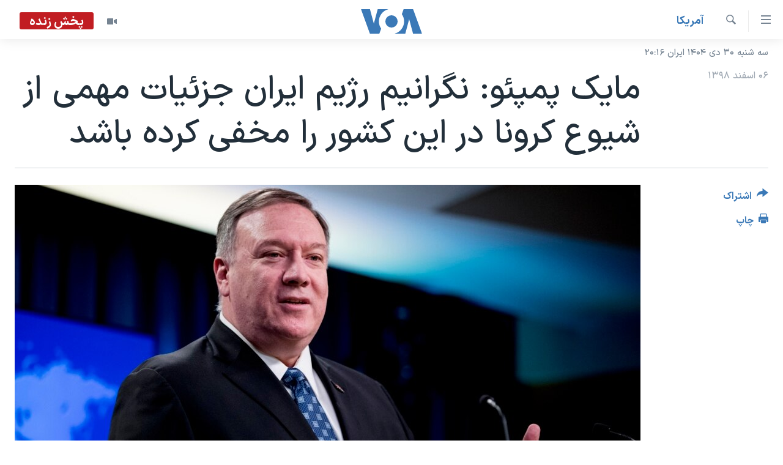

--- FILE ---
content_type: text/html; charset=utf-8
request_url: https://ir.voanews.com/a/us-iran-pompeo/5302930.html
body_size: 12471
content:

<!DOCTYPE html>
<html lang="fa" dir="rtl" class="no-js">
<head>
<link href="/Content/responsive/VOA/fa-IR/VOA-fa-IR.css?&amp;av=0.0.0.0&amp;cb=306" rel="stylesheet"/>
<script src="https://tags.voanews.com/voa-pangea/prod/utag.sync.js"></script> <script type='text/javascript' src='https://www.youtube.com/iframe_api' async></script>
<script type="text/javascript">
//a general 'js' detection, must be on top level in <head>, due to CSS performance
document.documentElement.className = "js";
var cacheBuster = "306";
var appBaseUrl = "/";
var imgEnhancerBreakpoints = [0, 144, 256, 408, 650, 1023, 1597];
var isLoggingEnabled = false;
var isPreviewPage = false;
var isLivePreviewPage = false;
if (!isPreviewPage) {
window.RFE = window.RFE || {};
window.RFE.cacheEnabledByParam = window.location.href.indexOf('nocache=1') === -1;
const url = new URL(window.location.href);
const params = new URLSearchParams(url.search);
// Remove the 'nocache' parameter
params.delete('nocache');
// Update the URL without the 'nocache' parameter
url.search = params.toString();
window.history.replaceState(null, '', url.toString());
} else {
window.addEventListener('load', function() {
const links = window.document.links;
for (let i = 0; i < links.length; i++) {
links[i].href = '#';
links[i].target = '_self';
}
})
}
var pwaEnabled = false;
var swCacheDisabled;
</script>
<meta charset="utf-8" />
<title>مایک پمپئو: نگرانیم رژیم ایران جزئیات مهمی از شیوع کرونا در این کشور را مخفی کرده باشد&#160;</title>
<meta name="description" content="وزیر خارجه ایالات متحده گفت که بسیار نگران آن است که رژیم ایران جزئیات مهمی از شیوع ویروس کرونا را مخفی کرده باشد و تاکید کرد که ایران باید اطلاعات دقیق را منتشر کرده و با سازمان بهداشت جهانی همکاری کند.
مایک پمپئو روز سه شنبه ۶ اسفند در یک کنفرانس خبری در محل وزارت خارجه آمریکا ضمن ابراز..." />
<meta name="keywords" content="گزيده‌ها, آمريکا, سرخط خبرها, ایران, کرونا, پمپئو" />
<meta name="viewport" content="width=device-width, initial-scale=1.0" />
<meta http-equiv="X-UA-Compatible" content="IE=edge" />
<meta name="robots" content="max-image-preview:large"><meta property="fb:pages" content="76683931440" />
<meta name="msvalidate.01" content="3286EE554B6F672A6F2E608C02343C0E" />
<link href="https://ir.voanews.com/a/us-iran-pompeo/5302930.html" rel="canonical" />
<meta name="apple-mobile-web-app-title" content="صدای آمریکا" />
<meta name="apple-mobile-web-app-status-bar-style" content="black" />
<meta name="apple-itunes-app" content="app-id=1334373695, app-argument=//5302930.rtl" />
<meta content="مایک پمپئو: نگرانیم رژیم ایران جزئیات مهمی از شیوع کرونا در این کشور را مخفی کرده باشد " property="og:title" />
<meta content="وزیر خارجه ایالات متحده گفت که بسیار نگران آن است که رژیم ایران جزئیات مهمی از شیوع ویروس کرونا را مخفی کرده باشد و تاکید کرد که ایران باید اطلاعات دقیق را منتشر کرده و با سازمان بهداشت جهانی همکاری کند.
مایک پمپئو روز سه شنبه ۶ اسفند در یک کنفرانس خبری در محل وزارت خارجه آمریکا ضمن ابراز..." property="og:description" />
<meta content="article" property="og:type" />
<meta content="https://ir.voanews.com/a/us-iran-pompeo/5302930.html" property="og:url" />
<meta content="صدای آمریکا" property="og:site_name" />
<meta content="https://www.facebook.com/voafarsi" property="article:publisher" />
<meta content="https://gdb.voanews.com/a2341e27-2c4d-49dd-9033-2d1983caa669_cx0_cy4_cw0_w1200_h630.jpg" property="og:image" />
<meta content="1200" property="og:image:width" />
<meta content="630" property="og:image:height" />
<meta content="110459702443185" property="fb:app_id" />
<meta content="summary_large_image" name="twitter:card" />
<meta content="@VOAfarsi" name="twitter:site" />
<meta content="https://gdb.voanews.com/a2341e27-2c4d-49dd-9033-2d1983caa669_cx0_cy4_cw0_w1200_h630.jpg" name="twitter:image" />
<meta content="مایک پمپئو: نگرانیم رژیم ایران جزئیات مهمی از شیوع کرونا در این کشور را مخفی کرده باشد " name="twitter:title" />
<meta content="وزیر خارجه ایالات متحده گفت که بسیار نگران آن است که رژیم ایران جزئیات مهمی از شیوع ویروس کرونا را مخفی کرده باشد و تاکید کرد که ایران باید اطلاعات دقیق را منتشر کرده و با سازمان بهداشت جهانی همکاری کند.
مایک پمپئو روز سه شنبه ۶ اسفند در یک کنفرانس خبری در محل وزارت خارجه آمریکا ضمن ابراز..." name="twitter:description" />
<link rel="amphtml" href="https://ir.voanews.com/amp/us-iran-pompeo/5302930.html" />
<script type="application/ld+json">{"articleSection":"آمريکا","isAccessibleForFree":true,"headline":"مایک پمپئو: نگرانیم رژیم ایران جزئیات مهمی از شیوع کرونا در این کشور را مخفی کرده باشد ","inLanguage":"fa-IR","keywords":"گزيده‌ها, آمريکا, سرخط خبرها, ایران, کرونا, پمپئو","author":{"@type":"Person","name":"صدای آمریکا"},"datePublished":"2020-02-25 19:50:34Z","dateModified":"2020-02-26 13:19:34Z","publisher":{"logo":{"width":512,"height":220,"@type":"ImageObject","url":"https://ir.voanews.com/Content/responsive/VOA/fa-IR/img/logo.png"},"@type":"NewsMediaOrganization","url":"https://ir.voanews.com","sameAs":["https://www.facebook.com/voafarsi","https://telegram.me/farsivoa","https://twitter.com/VOAfarsi","https://www.youtube.com/voafarsi","https://instagram.com/voafarsi/","\r\n\r\nhttps://www.threads.net/@voafarsi"],"name":"صدای آمریکا","alternateName":"صدای آمریکا"},"@context":"https://schema.org","@type":"NewsArticle","mainEntityOfPage":"https://ir.voanews.com/a/us-iran-pompeo/5302930.html","url":"https://ir.voanews.com/a/us-iran-pompeo/5302930.html","description":"وزیر خارجه ایالات متحده گفت که بسیار نگران آن است که رژیم ایران جزئیات مهمی از شیوع ویروس کرونا را مخفی کرده باشد و تاکید کرد که ایران باید اطلاعات دقیق را منتشر کرده و با سازمان بهداشت جهانی همکاری کند.\r\n مایک پمپئو روز سه شنبه ۶ اسفند در یک کنفرانس خبری در محل وزارت خارجه آمریکا ضمن ابراز...","image":{"width":1080,"height":608,"@type":"ImageObject","url":"https://gdb.voanews.com/a2341e27-2c4d-49dd-9033-2d1983caa669_cx0_cy4_cw0_w1080_h608.jpg"},"name":"مایک پمپئو: نگرانیم رژیم ایران جزئیات مهمی از شیوع کرونا در این کشور را مخفی کرده باشد "}</script>
<script src="/Scripts/responsive/infographics.b?v=dVbZ-Cza7s4UoO3BqYSZdbxQZVF4BOLP5EfYDs4kqEo1&amp;av=0.0.0.0&amp;cb=306"></script>
<script src="/Scripts/responsive/loader.b?v=Q26XNwrL6vJYKjqFQRDnx01Lk2pi1mRsuLEaVKMsvpA1&amp;av=0.0.0.0&amp;cb=306"></script>
<link rel="icon" type="image/svg+xml" href="/Content/responsive/VOA/img/webApp/favicon.svg" />
<link rel="alternate icon" href="/Content/responsive/VOA/img/webApp/favicon.ico" />
<link rel="apple-touch-icon" sizes="152x152" href="/Content/responsive/VOA/img/webApp/ico-152x152.png" />
<link rel="apple-touch-icon" sizes="144x144" href="/Content/responsive/VOA/img/webApp/ico-144x144.png" />
<link rel="apple-touch-icon" sizes="114x114" href="/Content/responsive/VOA/img/webApp/ico-114x114.png" />
<link rel="apple-touch-icon" sizes="72x72" href="/Content/responsive/VOA/img/webApp/ico-72x72.png" />
<link rel="apple-touch-icon-precomposed" href="/Content/responsive/VOA/img/webApp/ico-57x57.png" />
<link rel="icon" sizes="192x192" href="/Content/responsive/VOA/img/webApp/ico-192x192.png" />
<link rel="icon" sizes="128x128" href="/Content/responsive/VOA/img/webApp/ico-128x128.png" />
<meta name="msapplication-TileColor" content="#ffffff" />
<meta name="msapplication-TileImage" content="/Content/responsive/VOA/img/webApp/ico-144x144.png" />
<link rel="alternate" type="application/rss+xml" title="VOA - Top Stories [RSS]" href="/api/" />
<link rel="sitemap" type="application/rss+xml" href="/sitemap.xml" />
</head>
<body class=" nav-no-loaded cc_theme pg-article print-lay-article js-category-to-nav nojs-images date-time-enabled">
<script type="text/javascript" >
var analyticsData = {url:"https://ir.voanews.com/a/us-iran-pompeo/5302930.html",property_id:"476",article_uid:"5302930",page_title:"مایک پمپئو: نگرانیم رژیم ایران جزئیات مهمی از شیوع کرونا در این کشور را مخفی کرده باشد ",page_type:"article",content_type:"article",subcontent_type:"article",last_modified:"2020-02-26 13:19:34Z",pub_datetime:"2020-02-25 19:50:34Z",pub_year:"2020",pub_month:"02",pub_day:"25",pub_hour:"19",pub_weekday:"Tuesday",section:"آمريکا",english_section:"s_persian_news_america",byline:"",categories:"s_persian_news,s_persian_news_america,s_latest_news",tags:"ایران;کرونا;پمپئو",domain:"ir.voanews.com",language:"Persian",language_service:"VOA Persian",platform:"web",copied:"no",copied_article:"",copied_title:"",runs_js:"Yes",cms_release:"8.44.0.0.306",enviro_type:"prod",slug:"us-iran-pompeo",entity:"VOA",short_language_service:"PER",platform_short:"W",page_name:"مایک پمپئو: نگرانیم رژیم ایران جزئیات مهمی از شیوع کرونا در این کشور را مخفی کرده باشد "};
</script>
<noscript><iframe src="https://www.googletagmanager.com/ns.html?id=GTM-N8MP7P" height="0" width="0" style="display:none;visibility:hidden"></iframe></noscript><script type="text/javascript" data-cookiecategory="analytics">
var gtmEventObject = Object.assign({}, analyticsData, {event: 'page_meta_ready'});window.dataLayer = window.dataLayer || [];window.dataLayer.push(gtmEventObject);
if (top.location === self.location) { //if not inside of an IFrame
var renderGtm = "true";
if (renderGtm === "true") {
(function(w,d,s,l,i){w[l]=w[l]||[];w[l].push({'gtm.start':new Date().getTime(),event:'gtm.js'});var f=d.getElementsByTagName(s)[0],j=d.createElement(s),dl=l!='dataLayer'?'&l='+l:'';j.async=true;j.src='//www.googletagmanager.com/gtm.js?id='+i+dl;f.parentNode.insertBefore(j,f);})(window,document,'script','dataLayer','GTM-N8MP7P');
}
}
</script>
<!--Analytics tag js version start-->
<script type="text/javascript" data-cookiecategory="analytics">
var utag_data = Object.assign({}, analyticsData, {});
if(typeof(TealiumTagFrom)==='function' && typeof(TealiumTagSearchKeyword)==='function') {
var utag_from=TealiumTagFrom();var utag_searchKeyword=TealiumTagSearchKeyword();
if(utag_searchKeyword!=null && utag_searchKeyword!=='' && utag_data["search_keyword"]==null) utag_data["search_keyword"]=utag_searchKeyword;if(utag_from!=null && utag_from!=='') utag_data["from"]=TealiumTagFrom();}
if(window.top!== window.self&&utag_data.page_type==="snippet"){utag_data.page_type = 'iframe';}
try{if(window.top!==window.self&&window.self.location.hostname===window.top.location.hostname){utag_data.platform = 'self-embed';utag_data.platform_short = 'se';}}catch(e){if(window.top!==window.self&&window.self.location.search.includes("platformType=self-embed")){utag_data.platform = 'cross-promo';utag_data.platform_short = 'cp';}}
(function(a,b,c,d){ a="https://tags.voanews.com/voa-pangea/prod/utag.js"; b=document;c="script";d=b.createElement(c);d.src=a;d.type="text/java"+c;d.async=true; a=b.getElementsByTagName(c)[0];a.parentNode.insertBefore(d,a); })();
</script>
<!--Analytics tag js version end-->
<!-- Analytics tag management NoScript -->
<noscript>
<img style="position: absolute; border: none;" src="https://ssc.voanews.com/b/ss/bbgprod,bbgentityvoa/1/G.4--NS/936516206?pageName=voa%3aper%3aw%3aarticle%3a%d9%85%d8%a7%db%8c%da%a9%20%d9%be%d9%85%d9%be%d8%a6%d9%88%3a%20%d9%86%da%af%d8%b1%d8%a7%d9%86%db%8c%d9%85%20%d8%b1%da%98%db%8c%d9%85%20%d8%a7%db%8c%d8%b1%d8%a7%d9%86%20%d8%ac%d8%b2%d8%a6%db%8c%d8%a7%d8%aa%20%d9%85%d9%87%d9%85%db%8c%20%d8%a7%d8%b2%20%d8%b4%db%8c%d9%88%d8%b9%20%da%a9%d8%b1%d9%88%d9%86%d8%a7%20%d8%af%d8%b1%20%d8%a7%db%8c%d9%86%20%da%a9%d8%b4%d9%88%d8%b1%20%d8%b1%d8%a7%20%d9%85%d8%ae%d9%81%db%8c%20%da%a9%d8%b1%d8%af%d9%87%20%d8%a8%d8%a7%d8%b4%d8%af%c2%a0&amp;c6=%d9%85%d8%a7%db%8c%da%a9%20%d9%be%d9%85%d9%be%d8%a6%d9%88%3a%20%d9%86%da%af%d8%b1%d8%a7%d9%86%db%8c%d9%85%20%d8%b1%da%98%db%8c%d9%85%20%d8%a7%db%8c%d8%b1%d8%a7%d9%86%20%d8%ac%d8%b2%d8%a6%db%8c%d8%a7%d8%aa%20%d9%85%d9%87%d9%85%db%8c%20%d8%a7%d8%b2%20%d8%b4%db%8c%d9%88%d8%b9%20%da%a9%d8%b1%d9%88%d9%86%d8%a7%20%d8%af%d8%b1%20%d8%a7%db%8c%d9%86%20%da%a9%d8%b4%d9%88%d8%b1%20%d8%b1%d8%a7%20%d9%85%d8%ae%d9%81%db%8c%20%da%a9%d8%b1%d8%af%d9%87%20%d8%a8%d8%a7%d8%b4%d8%af%c2%a0&amp;v36=8.44.0.0.306&amp;v6=D=c6&amp;g=https%3a%2f%2fir.voanews.com%2fa%2fus-iran-pompeo%2f5302930.html&amp;c1=D=g&amp;v1=D=g&amp;events=event1,event52&amp;c16=voa%20persian&amp;v16=D=c16&amp;c5=s_persian_news_america&amp;v5=D=c5&amp;ch=%d8%a2%d9%85%d8%b1%d9%8a%da%a9%d8%a7&amp;c15=persian&amp;v15=D=c15&amp;c4=article&amp;v4=D=c4&amp;c14=5302930&amp;v14=D=c14&amp;v20=no&amp;c17=web&amp;v17=D=c17&amp;mcorgid=518abc7455e462b97f000101%40adobeorg&amp;server=ir.voanews.com&amp;pageType=D=c4&amp;ns=bbg&amp;v29=D=server&amp;v25=voa&amp;v30=476&amp;v105=D=User-Agent " alt="analytics" width="1" height="1" /></noscript>
<!-- End of Analytics tag management NoScript -->
<!--*** Accessibility links - For ScreenReaders only ***-->
<section>
<div class="sr-only">
<h2>لینکهای قابل دسترسی</h2>
<ul>
<li><a href="#content" data-disable-smooth-scroll="1">جهش به محتوای اصلی</a></li>
<li><a href="#navigation" data-disable-smooth-scroll="1">جهش به صفحه اصلی </a></li>
<li><a href="#txtHeaderSearch" data-disable-smooth-scroll="1">جهش به جستجو</a></li>
</ul>
</div>
</section>
<div dir="rtl">
<div id="page">
<aside>
<div class="c-lightbox overlay-modal">
<div class="c-lightbox__intro">
<h2 class="c-lightbox__intro-title"></h2>
<button class="btn btn--rounded c-lightbox__btn c-lightbox__intro-next" title="بعدی">
<span class="ico ico--rounded ico-chevron-forward"></span>
<span class="sr-only">بعدی</span>
</button>
</div>
<div class="c-lightbox__nav">
<button class="btn btn--rounded c-lightbox__btn c-lightbox__btn--close" title="ببندید">
<span class="ico ico--rounded ico-close"></span>
<span class="sr-only">ببندید</span>
</button>
<button class="btn btn--rounded c-lightbox__btn c-lightbox__btn--prev" title="قبلی">
<span class="ico ico--rounded ico-chevron-backward"></span>
<span class="sr-only">قبلی</span>
</button>
<button class="btn btn--rounded c-lightbox__btn c-lightbox__btn--next" title="بعدی">
<span class="ico ico--rounded ico-chevron-forward"></span>
<span class="sr-only">بعدی</span>
</button>
</div>
<div class="c-lightbox__content-wrap">
<figure class="c-lightbox__content">
<span class="c-spinner c-spinner--lightbox">
<img src="/Content/responsive/img/player-spinner.png"
alt="لطفأ صبر کنيد"
title="لطفأ صبر کنيد" />
</span>
<div class="c-lightbox__img">
<div class="thumb">
<img src="" alt="" />
</div>
</div>
<figcaption>
<div class="c-lightbox__info c-lightbox__info--foot">
<span class="c-lightbox__counter"></span>
<span class="caption c-lightbox__caption"></span>
</div>
</figcaption>
</figure>
</div>
<div class="hidden">
<div class="content-advisory__box content-advisory__box--lightbox">
<span class="content-advisory__box-text">هشدار: این تصویر ممکن است برای شما دلخراش باشد.</span>
<button class="btn btn--transparent content-advisory__box-btn m-t-md" value="text" type="button">
<span class="btn__text">
برای دیدن، اینجا را کلیک کنید
</span>
</button>
</div>
</div>
</div>
<div class="print-dialogue">
<div class="container">
<h3 class="print-dialogue__title section-head">گزینه‌های چاپ</h3>
<div class="print-dialogue__opts">
<ul class="print-dialogue__opt-group">
<li class="form__group form__group--checkbox">
<input class="form__check " id="checkboxImages" name="checkboxImages" type="checkbox" checked="checked" />
<label for="checkboxImages" class="form__label m-t-md">عکس</label>
</li>
<li class="form__group form__group--checkbox">
<input class="form__check " id="checkboxMultimedia" name="checkboxMultimedia" type="checkbox" checked="checked" />
<label for="checkboxMultimedia" class="form__label m-t-md">چند رسانه‌ای</label>
</li>
</ul>
<ul class="print-dialogue__opt-group">
<li class="form__group form__group--checkbox">
<input class="form__check " id="checkboxEmbedded" name="checkboxEmbedded" type="checkbox" checked="checked" />
<label for="checkboxEmbedded" class="form__label m-t-md">محتوای پیوست</label>
</li>
<li class="form__group form__group--checkbox">
<input class="form__check " id="checkboxComments" name="checkboxComments" type="checkbox" />
<label for="checkboxComments" class="form__label m-t-md">نظرات</label>
</li>
</ul>
</div>
<div class="print-dialogue__buttons">
<button class="btn btn--secondary close-button" type="button" title="لغو ">
<span class="btn__text ">لغو </span>
</button>
<button class="btn btn-cust-print m-l-sm" type="button" title="چاپ">
<span class="btn__text ">چاپ</span>
</button>
</div>
</div>
</div>
<div class="ctc-message pos-fix">
<div class="ctc-message__inner">لینک در حافظه ذخیره شد</div>
</div>
</aside>
<div class="hdr-20 hdr-20--big">
<div class="hdr-20__inner">
<div class="hdr-20__max pos-rel">
<div class="hdr-20__side hdr-20__side--primary d-flex">
<label data-for="main-menu-ctrl" data-switcher-trigger="true" data-switch-target="main-menu-ctrl" class="burger hdr-trigger pos-rel trans-trigger" data-trans-evt="click" data-trans-id="menu">
<span class="ico ico-close hdr-trigger__ico hdr-trigger__ico--close burger__ico burger__ico--close"></span>
<span class="ico ico-menu hdr-trigger__ico hdr-trigger__ico--open burger__ico burger__ico--open"></span>
</label>
<div class="menu-pnl pos-fix trans-target" data-switch-target="main-menu-ctrl" data-trans-id="menu">
<div class="menu-pnl__inner">
<nav class="main-nav menu-pnl__item menu-pnl__item--first">
<ul class="main-nav__list accordeon" data-analytics-tales="false" data-promo-name="link" data-location-name="nav,secnav">
<li class="main-nav__item">
<a class="main-nav__item-name main-nav__item-name--link" href="/" title="خانه" >خانه</a>
</li>
<li class="main-nav__item accordeon__item" data-switch-target="menu-item-790">
<label class="main-nav__item-name main-nav__item-name--label accordeon__control-label" data-switcher-trigger="true" data-for="menu-item-790">
موضوع ها
<span class="ico ico-chevron-down main-nav__chev"></span>
</label>
<div class="main-nav__sub-list">
<a class="main-nav__item-name main-nav__item-name--link main-nav__item-name--sub" href="/iran" title="ایران" data-item-name="iran" >ایران</a>
<a class="main-nav__item-name main-nav__item-name--link main-nav__item-name--sub" href="/america" title="آمریکا" data-item-name="us" >آمریکا</a>
<a class="main-nav__item-name main-nav__item-name--link main-nav__item-name--sub" href="/world" title="جهان" data-item-name="world" >جهان</a>
<a class="main-nav__item-name main-nav__item-name--link main-nav__item-name--sub" href="/z/1031" title="گزیده‌ها" data-item-name="s_persian_news" >گزیده‌ها</a>
<a class="main-nav__item-name main-nav__item-name--link main-nav__item-name--sub" href="/z/3826" title="ویژه برنامه‌ها" data-item-name="p_special-programs" >ویژه برنامه‌ها</a>
<a class="main-nav__item-name main-nav__item-name--link main-nav__item-name--sub" href="/z/6646" title="ویدیوها" data-item-name="s_videos" >ویدیوها</a>
<a class="main-nav__item-name main-nav__item-name--link main-nav__item-name--sub" href="/z/4264" title="حقوق شهروندی" data-item-name="s_civil-rights" >حقوق شهروندی</a>
<a class="main-nav__item-name main-nav__item-name--link main-nav__item-name--sub" href="/z/1037" title="علم و فناوری" data-item-name="s_persian_news_science-technology" >علم و فناوری</a>
<a class="main-nav__item-name main-nav__item-name--link main-nav__item-name--sub" href="/z/1113" title="گالری عکس" data-item-name="persian_news_photo-galleries" >گالری عکس</a>
<a class="main-nav__item-name main-nav__item-name--link main-nav__item-name--sub" href="/p/6980.html" title="آرشیو پخش زنده" >آرشیو پخش زنده</a>
</div>
</li>
<li class="main-nav__item">
<a class="main-nav__item-name main-nav__item-name--link" href="/programs/tv" title="برنامه های تلویزیونی" >برنامه های تلویزیونی</a>
</li>
<li class="main-nav__item">
<a class="main-nav__item-name main-nav__item-name--link" href="/schedule/tv.html#live-now" title="جدول برنامه ها" >جدول برنامه ها</a>
</li>
<li class="main-nav__item accordeon__item" data-switch-target="menu-item-1810">
<label class="main-nav__item-name main-nav__item-name--label accordeon__control-label" data-switcher-trigger="true" data-for="menu-item-1810">
صفحه‌های ویژه
<span class="ico ico-chevron-down main-nav__chev"></span>
</label>
<div class="main-nav__sub-list">
<a class="main-nav__item-name main-nav__item-name--link main-nav__item-name--sub" href="/p/7055.html" title="صفحه‌های ویژه" >صفحه‌های ویژه</a>
<a class="main-nav__item-name main-nav__item-name--link main-nav__item-name--sub" href="/p/9836.html" title="۲۵۰سالگی آمریکا" data-item-name="America250 project" >۲۵۰سالگی آمریکا</a>
<a class="main-nav__item-name main-nav__item-name--link main-nav__item-name--sub" href="/p/9133.html" title="مستندها" target="_blank" rel="noopener">مستندها</a>
<a class="main-nav__item-name main-nav__item-name--link main-nav__item-name--sub" href="/p/9582.html" title="بایگانی برنامه‌های تلویزیونی" target="_blank" rel="noopener">بایگانی برنامه‌های تلویزیونی</a>
<a class="main-nav__item-name main-nav__item-name--link main-nav__item-name--sub" href="/z/7939" title="انتخابات ریاست جمهوری آمریکا ۲۰۲۴" target="_blank" rel="noopener">انتخابات ریاست جمهوری آمریکا ۲۰۲۴</a>
<a class="main-nav__item-name main-nav__item-name--link main-nav__item-name--sub" href="/p/9307.html" title="حمله جمهوری اسلامی به اسرائیل" data-item-name="M.E. in crisis" >حمله جمهوری اسلامی به اسرائیل</a>
<a class="main-nav__item-name main-nav__item-name--link main-nav__item-name--sub" href="/p/9035.html" title="رمز مهسا" target="_blank" rel="noopener">رمز مهسا</a>
<a class="main-nav__item-name main-nav__item-name--link main-nav__item-name--sub" href="/p/8996.html" title="ورزش زنان در ایران" target="_blank" rel="noopener">ورزش زنان در ایران</a>
<a class="main-nav__item-name main-nav__item-name--link main-nav__item-name--sub" href="/p/8448.html" title="اعتراضات زن، زندگی، آزادی" target="_blank" rel="noopener">اعتراضات زن، زندگی، آزادی</a>
<a class="main-nav__item-name main-nav__item-name--link main-nav__item-name--sub" href="/p/7777.html" title="مجموعه مستندهای دادخواهی" target="_blank" rel="noopener">مجموعه مستندهای دادخواهی</a>
<a class="main-nav__item-name main-nav__item-name--link main-nav__item-name--sub" href="/p/9294.html" title="برنامه‌های نوروز ۱۴۰۳" target="_blank" rel="noopener">برنامه‌های نوروز ۱۴۰۳</a>
<a class="main-nav__item-name main-nav__item-name--link main-nav__item-name--sub" href="/p/7842.html" title="تریبونال مردمی آبان ۹۸" target="_blank" rel="noopener">تریبونال مردمی آبان ۹۸</a>
<a class="main-nav__item-name main-nav__item-name--link main-nav__item-name--sub" href="/p/8330.html" title="دادگاه حمید نوری" target="_blank" rel="noopener">دادگاه حمید نوری</a>
<a class="main-nav__item-name main-nav__item-name--link main-nav__item-name--sub" href="/p/7197.html" title="چهل سال گروگان‌گیری" target="_blank" rel="noopener">چهل سال گروگان‌گیری</a>
<a class="main-nav__item-name main-nav__item-name--link main-nav__item-name--sub" href="/p/6715.html" title="قانون شفافیت دارائی کادر رهبری ایران" target="_blank" rel="noopener">قانون شفافیت دارائی کادر رهبری ایران</a>
<a class="main-nav__item-name main-nav__item-name--link main-nav__item-name--sub" href="/p/7207.html" title="اعتراضات مردمی آبان ۹۸" target="_blank" rel="noopener">اعتراضات مردمی آبان ۹۸</a>
<a class="main-nav__item-name main-nav__item-name--link main-nav__item-name--sub" href="/p/9085.html" title="اسرائیل در جنگ" target="_blank" rel="noopener">اسرائیل در جنگ</a>
<a class="main-nav__item-name main-nav__item-name--link main-nav__item-name--sub" href="/p/9084.html" title="نرگس محمدی برنده جایزه نوبل صلح" target="_blank" rel="noopener">نرگس محمدی برنده جایزه نوبل صلح</a>
<a class="main-nav__item-name main-nav__item-name--link main-nav__item-name--sub" href="/z/1160" title="همایش محافظه‌کاران آمریکا &#171;سی‌پک&#187;" target="_blank" rel="noopener">همایش محافظه‌کاران آمریکا &#171;سی‌پک&#187;</a>
</div>
</li>
</ul>
</nav>
<div class="menu-pnl__item">
<a href="https://learningenglish.voanews.com/" class="menu-pnl__item-link" alt="یادگیری زبان انگلیسی">یادگیری زبان انگلیسی</a>
</div>
<div class="menu-pnl__item menu-pnl__item--social">
<h5 class="menu-pnl__sub-head">دنبال کنید</h5>
<a href="https://www.facebook.com/voafarsi" title="در فیسبوک ما را دنبال کنید" data-analytics-text="follow_on_facebook" class="btn btn--rounded btn--social-inverted menu-pnl__btn js-social-btn btn-facebook" target="_blank" rel="noopener">
<span class="ico ico-facebook-alt ico--rounded"></span>
</a>
<a href="https://telegram.me/farsivoa" title="در تلگرام ما را دنبال کنید" data-analytics-text="follow_on_telegram" class="btn btn--rounded btn--social-inverted menu-pnl__btn js-social-btn btn-telegram" target="_blank" rel="noopener">
<span class="ico ico-telegram ico--rounded"></span>
</a>
<a href="
https://www.threads.net/@voafarsi" title="در تردز ما را دنبال کنید" data-analytics-text="follow_on_threads" class="btn btn--rounded btn--social-inverted menu-pnl__btn js-social-btn btn-threads" target="_blank" rel="noopener">
<span class="ico ico-threads ico--rounded"></span>
</a>
<a href="https://twitter.com/VOAfarsi" title="در ایکس ما را دنبال کنید" data-analytics-text="follow_on_twitter" class="btn btn--rounded btn--social-inverted menu-pnl__btn js-social-btn btn-twitter" target="_blank" rel="noopener">
<span class="ico ico-twitter ico--rounded"></span>
</a>
<a href="https://www.youtube.com/voafarsi" title="در یوتیوب ما را دنبال کنید" data-analytics-text="follow_on_youtube" class="btn btn--rounded btn--social-inverted menu-pnl__btn js-social-btn btn-youtube" target="_blank" rel="noopener">
<span class="ico ico-youtube ico--rounded"></span>
</a>
<a href="https://instagram.com/voafarsi/" title="در اینستاگرام ما را دنبال کنید" data-analytics-text="follow_on_instagram" class="btn btn--rounded btn--social-inverted menu-pnl__btn js-social-btn btn-instagram" target="_blank" rel="noopener">
<span class="ico ico-instagram ico--rounded"></span>
</a>
</div>
<div class="menu-pnl__item">
<a href="/navigation/allsites" class="menu-pnl__item-link">
<span class="ico ico-languages "></span>
زبانهای مختلف
</a>
</div>
</div>
</div>
<label data-for="top-search-ctrl" data-switcher-trigger="true" data-switch-target="top-search-ctrl" class="top-srch-trigger hdr-trigger">
<span class="ico ico-close hdr-trigger__ico hdr-trigger__ico--close top-srch-trigger__ico top-srch-trigger__ico--close"></span>
<span class="ico ico-search hdr-trigger__ico hdr-trigger__ico--open top-srch-trigger__ico top-srch-trigger__ico--open"></span>
</label>
<div class="srch-top srch-top--in-header" data-switch-target="top-search-ctrl">
<div class="container">
<form action="/s" class="srch-top__form srch-top__form--in-header" id="form-topSearchHeader" method="get" role="search"><label for="txtHeaderSearch" class="sr-only">جستجو</label>
<input type="text" id="txtHeaderSearch" name="k" placeholder="متن جستجو ...." accesskey="s" value="" class="srch-top__input analyticstag-event" onkeydown="if (event.keyCode === 13) { FireAnalyticsTagEventOnSearch('search', $dom.get('#txtHeaderSearch')[0].value) }" />
<button title="جستجو" type="submit" class="btn btn--top-srch analyticstag-event" onclick="FireAnalyticsTagEventOnSearch('search', $dom.get('#txtHeaderSearch')[0].value) ">
<span class="ico ico-search"></span>
</button></form>
</div>
</div>
<a href="/" class="main-logo-link">
<img src="/Content/responsive/VOA/fa-IR/img/logo-compact.svg" class="main-logo main-logo--comp" alt="site logo">
<img src="/Content/responsive/VOA/fa-IR/img/logo.svg" class="main-logo main-logo--big" alt="site logo">
</a>
</div>
<div class="hdr-20__side hdr-20__side--secondary d-flex">
<a href="/z/6646" title="ویدیو" class="hdr-20__secondary-item" data-item-name="video">
<span class="ico ico-video hdr-20__secondary-icon"></span>
</a>
<a href="/s" title="جستجو" class="hdr-20__secondary-item hdr-20__secondary-item--search" data-item-name="search">
<span class="ico ico-search hdr-20__secondary-icon hdr-20__secondary-icon--search"></span>
</a>
<div class="hdr-20__secondary-item live-b-drop">
<div class="live-b-drop__off">
<a href="/live/video/86" class="live-b-drop__link" title="پخش زنده" data-item-name="live">
<span class="badge badge--live-btn badge--live">
پخش زنده
</span>
</a>
</div>
<div class="live-b-drop__on hidden">
<label data-for="live-ctrl" data-switcher-trigger="true" data-switch-target="live-ctrl" class="live-b-drop__label pos-rel">
<span class="badge badge--live badge--live-btn">
پخش زنده
</span>
<span class="ico ico-close live-b-drop__label-ico live-b-drop__label-ico--close"></span>
</label>
<div class="live-b-drop__panel" id="targetLivePanelDiv" data-switch-target="live-ctrl"></div>
</div>
</div>
<div class="srch-bottom">
<form action="/s" class="srch-bottom__form d-flex" id="form-bottomSearch" method="get" role="search"><label for="txtSearch" class="sr-only">جستجو</label>
<input type="search" id="txtSearch" name="k" placeholder="متن جستجو ...." accesskey="s" value="" class="srch-bottom__input analyticstag-event" onkeydown="if (event.keyCode === 13) { FireAnalyticsTagEventOnSearch('search', $dom.get('#txtSearch')[0].value) }" />
<button title="جستجو" type="submit" class="btn btn--bottom-srch analyticstag-event" onclick="FireAnalyticsTagEventOnSearch('search', $dom.get('#txtSearch')[0].value) ">
<span class="ico ico-search"></span>
</button></form>
</div>
</div>
<img src="/Content/responsive/VOA/fa-IR/img/logo-print.gif" class="logo-print" alt="site logo">
<img src="/Content/responsive/VOA/fa-IR/img/logo-print_color.png" class="logo-print logo-print--color" alt="site logo">
</div>
</div>
</div>
<script>
if (document.body.className.indexOf('pg-home') > -1) {
var nav2In = document.querySelector('.hdr-20__inner');
var nav2Sec = document.querySelector('.hdr-20__side--secondary');
var secStyle = window.getComputedStyle(nav2Sec);
if (nav2In && window.pageYOffset < 150 && secStyle['position'] !== 'fixed') {
nav2In.classList.add('hdr-20__inner--big')
}
}
</script>
<div class="c-hlights c-hlights--breaking c-hlights--no-item" data-hlight-display="mobile,desktop">
<div class="c-hlights__wrap container p-0">
<div class="c-hlights__nav">
<a role="button" href="#" title="قبلی">
<span class="ico ico-chevron-backward m-0"></span>
<span class="sr-only">قبلی</span>
</a>
<a role="button" href="#" title="بعدی">
<span class="ico ico-chevron-forward m-0"></span>
<span class="sr-only">بعدی</span>
</a>
</div>
<span class="c-hlights__label">
<span class="">خبر فوری</span>
<span class="switcher-trigger">
<label data-for="more-less-1" data-switcher-trigger="true" class="switcher-trigger__label switcher-trigger__label--more p-b-0" title="بیشتر بخوانید">
<span class="ico ico-chevron-down"></span>
</label>
<label data-for="more-less-1" data-switcher-trigger="true" class="switcher-trigger__label switcher-trigger__label--less p-b-0" title="کمتر">
<span class="ico ico-chevron-up"></span>
</label>
</span>
</span>
<ul class="c-hlights__items switcher-target" data-switch-target="more-less-1">
</ul>
</div>
</div> <div class="date-time-area ">
<div class="container">
<span class="date-time">
سه شنبه ۳۰ دی ۱۴۰۴ ایران ۲۰:۱۶
</span>
</div>
</div>
<div id="content">
<main class="container">
<div class="hdr-container">
<div class="row">
<div class="col-category col-xs-12 col-md-2 pull-left"> <div class="category js-category">
<a class="" href="/america-news">آمريکا</a> </div>
</div><div class="col-title col-xs-12 col-md-10 pull-right"> <h1 class="title pg-title">
مایک پمپئو: نگرانیم رژیم ایران جزئیات مهمی از شیوع کرونا در این کشور را مخفی کرده باشد&#160;
</h1>
</div><div class="col-publishing-details col-xs-12 col-sm-12 col-md-2 pull-left"> <div class="publishing-details ">
<div class="published">
<span class="date" >
<time pubdate="pubdate" datetime="2020-02-25T23:20:34+03:30">
۰۶ اسفند ۱۳۹۸
</time>
</span>
</div>
</div>
</div><div class="col-lg-12 separator"> <div class="separator">
<hr class="title-line" />
</div>
</div><div class="col-multimedia col-xs-12 col-md-10 pull-right"> <div class="cover-media">
<figure class="media-image js-media-expand">
<div class="img-wrap">
<div class="thumb thumb16_9">
<img src="https://gdb.voanews.com/a2341e27-2c4d-49dd-9033-2d1983caa669_cx0_cy4_cw0_w250_r1_s.jpg" alt="" />
</div>
</div>
</figure>
</div>
</div><div class="col-xs-12 col-md-2 pull-left article-share pos-rel"> <div class="share--box">
<div class="sticky-share-container" style="display:none">
<div class="container">
<a href="https://ir.voanews.com" id="logo-sticky-share">&nbsp;</a>
<div class="pg-title pg-title--sticky-share">
مایک پمپئو: نگرانیم رژیم ایران جزئیات مهمی از شیوع کرونا در این کشور را مخفی کرده باشد&#160;
</div>
<div class="sticked-nav-actions">
<!--This part is for sticky navigation display-->
<p class="buttons link-content-sharing p-0 ">
<button class="btn btn--link btn-content-sharing p-t-0 " id="btnContentSharing" value="text" role="Button" type="" title="گزینه های بیشتر اشتراک گذاری">
<span class="ico ico-share ico--l"></span>
<span class="btn__text ">
اشتراک
</span>
</button>
</p>
<aside class="content-sharing js-content-sharing js-content-sharing--apply-sticky content-sharing--sticky"
role="complementary"
data-share-url="https://ir.voanews.com/a/us-iran-pompeo/5302930.html" data-share-title="مایک پمپئو: نگرانیم رژیم ایران جزئیات مهمی از شیوع کرونا در این کشور را مخفی کرده باشد&#160;" data-share-text="">
<div class="content-sharing__popover">
<h6 class="content-sharing__title">اشتراک </h6>
<button href="#close" id="btnCloseSharing" class="btn btn--text-like content-sharing__close-btn">
<span class="ico ico-close ico--l"></span>
</button>
<ul class="content-sharing__list">
<li class="content-sharing__item">
<div class="ctc ">
<input type="text" class="ctc__input" readonly="readonly">
<a href="" js-href="https://ir.voanews.com/a/us-iran-pompeo/5302930.html" class="content-sharing__link ctc__button">
<span class="ico ico-copy-link ico--rounded ico--s"></span>
<span class="content-sharing__link-text">دریافت لینک</span>
</a>
</div>
</li>
<li class="content-sharing__item">
<a href="https://facebook.com/sharer.php?u=https%3a%2f%2fir.voanews.com%2fa%2fus-iran-pompeo%2f5302930.html"
data-analytics-text="share_on_facebook"
title="Facebook" target="_blank"
class="content-sharing__link js-social-btn">
<span class="ico ico-facebook ico--rounded ico--s"></span>
<span class="content-sharing__link-text">Facebook</span>
</a>
</li>
<li class="content-sharing__item">
<a href="https://telegram.me/share/url?url=https%3a%2f%2fir.voanews.com%2fa%2fus-iran-pompeo%2f5302930.html"
data-analytics-text="share_on_telegram"
title="Telegram" target="_blank"
class="content-sharing__link js-social-btn">
<span class="ico ico-telegram ico--rounded ico--s"></span>
<span class="content-sharing__link-text">Telegram</span>
</a>
</li>
<li class="content-sharing__item">
<a href="https://twitter.com/share?url=https%3a%2f%2fir.voanews.com%2fa%2fus-iran-pompeo%2f5302930.html&amp;text=%d9%85%d8%a7%db%8c%da%a9+%d9%be%d9%85%d9%be%d8%a6%d9%88%3a+%d9%86%da%af%d8%b1%d8%a7%d9%86%db%8c%d9%85+%d8%b1%da%98%db%8c%d9%85+%d8%a7%db%8c%d8%b1%d8%a7%d9%86+%d8%ac%d8%b2%d8%a6%db%8c%d8%a7%d8%aa+%d9%85%d9%87%d9%85%db%8c+%d8%a7%d8%b2+%d8%b4%db%8c%d9%88%d8%b9+%da%a9%d8%b1%d9%88%d9%86%d8%a7+%d8%af%d8%b1+%d8%a7%db%8c%d9%86+%da%a9%d8%b4%d9%88%d8%b1+%d8%b1%d8%a7+%d9%85%d8%ae%d9%81%db%8c+%da%a9%d8%b1%d8%af%d9%87+%d8%a8%d8%a7%d8%b4%d8%af%c2%a0"
data-analytics-text="share_on_twitter"
title="Twitter" target="_blank"
class="content-sharing__link js-social-btn">
<span class="ico ico-twitter ico--rounded ico--s"></span>
<span class="content-sharing__link-text">Twitter</span>
</a>
</li>
<li class="content-sharing__item visible-xs-inline-block visible-sm-inline-block">
<a href="whatsapp://send?text=https%3a%2f%2fir.voanews.com%2fa%2fus-iran-pompeo%2f5302930.html"
data-analytics-text="share_on_whatsapp"
title="WhatsApp" target="_blank"
class="content-sharing__link js-social-btn">
<span class="ico ico-whatsapp ico--rounded ico--s"></span>
<span class="content-sharing__link-text">WhatsApp</span>
</a>
</li>
<li class="content-sharing__item">
<a href="mailto:?body=https%3a%2f%2fir.voanews.com%2fa%2fus-iran-pompeo%2f5302930.html&amp;subject=مایک پمپئو: نگرانیم رژیم ایران جزئیات مهمی از شیوع کرونا در این کشور را مخفی کرده باشد&#160;"
title="Email"
class="content-sharing__link ">
<span class="ico ico-email ico--rounded ico--s"></span>
<span class="content-sharing__link-text">Email</span>
</a>
</li>
</ul>
</div>
</aside>
</div>
</div>
</div>
<div class="links">
<p class="buttons link-content-sharing p-0 ">
<button class="btn btn--link btn-content-sharing p-t-0 " id="btnContentSharing" value="text" role="Button" type="" title="گزینه های بیشتر اشتراک گذاری">
<span class="ico ico-share ico--l"></span>
<span class="btn__text ">
اشتراک
</span>
</button>
</p>
<aside class="content-sharing js-content-sharing " role="complementary"
data-share-url="https://ir.voanews.com/a/us-iran-pompeo/5302930.html" data-share-title="مایک پمپئو: نگرانیم رژیم ایران جزئیات مهمی از شیوع کرونا در این کشور را مخفی کرده باشد&#160;" data-share-text="">
<div class="content-sharing__popover">
<h6 class="content-sharing__title">اشتراک </h6>
<button href="#close" id="btnCloseSharing" class="btn btn--text-like content-sharing__close-btn">
<span class="ico ico-close ico--l"></span>
</button>
<ul class="content-sharing__list">
<li class="content-sharing__item">
<div class="ctc ">
<input type="text" class="ctc__input" readonly="readonly">
<a href="" js-href="https://ir.voanews.com/a/us-iran-pompeo/5302930.html" class="content-sharing__link ctc__button">
<span class="ico ico-copy-link ico--rounded ico--l"></span>
<span class="content-sharing__link-text">دریافت لینک</span>
</a>
</div>
</li>
<li class="content-sharing__item">
<a href="https://facebook.com/sharer.php?u=https%3a%2f%2fir.voanews.com%2fa%2fus-iran-pompeo%2f5302930.html"
data-analytics-text="share_on_facebook"
title="Facebook" target="_blank"
class="content-sharing__link js-social-btn">
<span class="ico ico-facebook ico--rounded ico--l"></span>
<span class="content-sharing__link-text">Facebook</span>
</a>
</li>
<li class="content-sharing__item">
<a href="https://telegram.me/share/url?url=https%3a%2f%2fir.voanews.com%2fa%2fus-iran-pompeo%2f5302930.html"
data-analytics-text="share_on_telegram"
title="Telegram" target="_blank"
class="content-sharing__link js-social-btn">
<span class="ico ico-telegram ico--rounded ico--l"></span>
<span class="content-sharing__link-text">Telegram</span>
</a>
</li>
<li class="content-sharing__item">
<a href="https://twitter.com/share?url=https%3a%2f%2fir.voanews.com%2fa%2fus-iran-pompeo%2f5302930.html&amp;text=%d9%85%d8%a7%db%8c%da%a9+%d9%be%d9%85%d9%be%d8%a6%d9%88%3a+%d9%86%da%af%d8%b1%d8%a7%d9%86%db%8c%d9%85+%d8%b1%da%98%db%8c%d9%85+%d8%a7%db%8c%d8%b1%d8%a7%d9%86+%d8%ac%d8%b2%d8%a6%db%8c%d8%a7%d8%aa+%d9%85%d9%87%d9%85%db%8c+%d8%a7%d8%b2+%d8%b4%db%8c%d9%88%d8%b9+%da%a9%d8%b1%d9%88%d9%86%d8%a7+%d8%af%d8%b1+%d8%a7%db%8c%d9%86+%da%a9%d8%b4%d9%88%d8%b1+%d8%b1%d8%a7+%d9%85%d8%ae%d9%81%db%8c+%da%a9%d8%b1%d8%af%d9%87+%d8%a8%d8%a7%d8%b4%d8%af%c2%a0"
data-analytics-text="share_on_twitter"
title="Twitter" target="_blank"
class="content-sharing__link js-social-btn">
<span class="ico ico-twitter ico--rounded ico--l"></span>
<span class="content-sharing__link-text">Twitter</span>
</a>
</li>
<li class="content-sharing__item visible-xs-inline-block visible-sm-inline-block">
<a href="whatsapp://send?text=https%3a%2f%2fir.voanews.com%2fa%2fus-iran-pompeo%2f5302930.html"
data-analytics-text="share_on_whatsapp"
title="WhatsApp" target="_blank"
class="content-sharing__link js-social-btn">
<span class="ico ico-whatsapp ico--rounded ico--l"></span>
<span class="content-sharing__link-text">WhatsApp</span>
</a>
</li>
<li class="content-sharing__item">
<a href="mailto:?body=https%3a%2f%2fir.voanews.com%2fa%2fus-iran-pompeo%2f5302930.html&amp;subject=مایک پمپئو: نگرانیم رژیم ایران جزئیات مهمی از شیوع کرونا در این کشور را مخفی کرده باشد&#160;"
title="Email"
class="content-sharing__link ">
<span class="ico ico-email ico--rounded ico--l"></span>
<span class="content-sharing__link-text">Email</span>
</a>
</li>
</ul>
</div>
</aside>
<p class="link-print visible-md visible-lg buttons p-0">
<button class="btn btn--link btn-print p-t-0" onclick="if (typeof FireAnalyticsTagEvent === 'function') {FireAnalyticsTagEvent({ on_page_event: 'print_story' });}return false" title="(CTRL+P)">
<span class="ico ico-print"></span>
<span class="btn__text">چاپ</span>
</button>
</p>
</div>
</div>
</div>
</div>
</div>
<div class="body-container">
<div class="row">
<div class="col-xs-12 col-sm-12 col-md-10 col-lg-10 pull-right">
<div class="row">
<div class="col-xs-12 col-sm-12 col-md-8 col-lg-8 pull-left bottom-offset content-offset">
<div id="article-content" class="content-floated-wrap fb-quotable">
<div class="wsw">
<p>وزیر خارجه ایالات متحده گفت که بسیار نگران آن است که رژیم ایران جزئیات مهمی از شیوع ویروس کرونا را مخفی کرده باشد و تاکید کرد که ایران باید اطلاعات دقیق را منتشر کرده و با سازمان بهداشت جهانی همکاری کند.</p>
<p>مایک پمپئو روز سه شنبه ۶ اسفند در یک کنفرانس خبری در محل وزارت خارجه آمریکا ضمن ابراز نگرانی نسبت به «مخفی کردن» جزئیات مربوط به شیوع ویروس کرونا در ایران از کشورهای همسایه و مطلع خواست، اطلاعات در این مورد را به دیگران اطلاع دهند. </p>
<p dir="RTL">مایک پمپئو در بخش دیگری از سخنانش، از خدمات خبرنگارانی که از ووهان در چین به بررسی وضعیت مبارزه و کنترل ویروس کرونا می‌پردازند، تقدیر کرد.</p>
<p dir="RTL">وی همچنین در پاسخ به پرسشی در مورد این که واکنش آمریکا به اخراج خبرنگاران روزنامه وال‌استریت جورنال چه خواهد بود، گفت که آمریکا اقدام حزب کمونیست چین در اخراج خبرنگاران وال‌استریت جورنال را محکوم کرده و در این مورد بیانیه داده است. وی افزود: «این که بدانیم چه اتفاقی دارد آن‌جا می‌افتد، برنامه چیست، آمار چیست و چه راه‌هایی دنبال می‌شود، نه فقط برای چین که برای دیگر مردم جهان از جمله ایالات متحده آمریکا، مهم است.» </p>
<p dir="RTL">تاکنون ۲۶۰۰ نفر بر اثر شیوع کرونا در چین جان‌شان را از دست داده‌اند. ایران بعد از چین با ۱۵ جان‌باخته، بیشترین رقم تلفات را داشته است. </p>
<p>این آمار در حالی است که نماینده قم در مجلس روز دوشنبه ۵ اسفند ماه اعلام کرده بود که حدود ۵۰ نفر مبتلا به ویروس کرونا در قم جان خود را از دست داده‌اند؛ آماری که وزارت بهداشت آن را تکذیب کرد.</p>
<p dir="RTL">به نظر می‌رسد جمهوری اسلامی این بار نیز در مقابل بحران، رویه همیشگی خود را درپیش گرفته است. مقامات رژیم که تا همین چند روز پیش حتی نگرانی برای شیوع کرونا در ایران را رد می‌کردند، با انتشار خبر مرگ دو فرد مبتلا به این ویروس در قم <a class="wsw__a" href="https://ir.voanews.com/a/corona-virus-iran/5295217.html">مجبور به اعتراف</a> شدند.</p>
<p dir="RTL">ایالات متحده بارها سوءمدیریت، فساد مالی نهادینه، و غارت دارایی‌های ایران توسط وابستگان رژیم حاکم بر این کشور را محکوم کرده و آنها را از جمله عوامل اصلی مشکلات ایران و وضعیت نابسامان رفاهی مردم آن کشور دانسته است. از جمله چندی پیش مایک پمپئو، وزیر خارجه آمریکا، در چند توئیت درباره مقام‌های جمهوری اسلامی گفته بود که آنها به جای کمک به مردم درگیر فساد شده‌اند.</p><div class="clear"></div>
<div class="wsw__embed">
<div class="infgraphicsAttach" >
<script type="text/javascript">
initInfographics(
{
groups:[],
params:[{"Name":"embed_html","Value":"src||https://www.facebook.com/plugins/video.php?href=https%3A%2F%2Fwww.facebook.com%2Fvoapersian%2Fvideos%2F218874399239933%2F&show_text=0&width=560||data-pangea-embed::\"true\"","DefaultValue":"","HtmlEncode":true,"Type":"String"}],
isMobile:true
});
</script>
<div class="snippetLoading fbVideoSnippet"></div>
<script type="text/javascript">
(function (d) {
var userInput = Infographics.Param["embed_html"],
createHtml = function (htmlStr) {
var frag = document.createDocumentFragment(),
temp = document.createElement('div');
temp.innerHTML = htmlStr;
while (temp.firstChild) {
frag.appendChild(temp.firstChild);
}
return frag;
},
render = function () {
var thisSnippet = (d.getElementsByClassName ? d.getElementsByClassName("fbVideoSnippet") : d.querySelectorAll(".fbVideoSnippet"))[0];
var embedUrl, container = thisSnippet.parentNode, showText = false,
fbParse = function () {
if (window.FB) {
window.FB.XFBML.parse(thisSnippet);
return true;
} else {
return false;
}
};
if(userInput.substring(0,5) === "src||"){
var arrParts = userInput.split("%2F");
if(userInput.indexOf("show_text=1") !== -1 || userInput.indexOf("show_text=true") !== -1)
showText = true;
if(arrParts[3]==="reel")
embedUrl = "https://www.facebook.com/reel/" + arrParts[4] + "/";
else
embedUrl = "https://www.facebook.com/" + arrParts[3] + "/videos/" + arrParts[5] + "/";
} else {
userInputParts = userInput.split("||");
embedUrl = decodeURIComponent(userInputParts[1]);
}
const parts = userInput.split("||");
const urlString = parts[1];
const heightMatch = urlString.match(/[?&]height=(\d+)/);
const widthMatch = urlString.match(/[?&]width=(\d+)/);
const height = heightMatch ? heightMatch[1] : null;
const width = widthMatch ? widthMatch[1] : null;
const isVerticalVideo = height > width;
if (isVerticalVideo) {
thisSnippet.style['max-width'] = '400px';
thisSnippet.style.margin = '0 auto';
}
if(showText)
embedUrl += "?show_text=true";
else
embedUrl += "?show_text=false";
container.style.width = "100%";
var fbVideo = document.createElement("div");
fbVideo.setAttribute("class","fb-video");
fbVideo.dataset.allowfullscreen = 1;
fbVideo.dataset.href = embedUrl;
if(showText)
fbVideo.setAttribute("data-show-text", "true");
else
fbVideo.setAttribute("data-show-text", "false");
if (RFE.facebookInstanceId === undefined) RFE.facebookInstanceId = 1;
else RFE.facebookInstanceId = RFE.facebookInstanceId + 1;
fbVideo.setAttribute("id", "fb-video-" + RFE.facebookInstanceId);
RFE.data(fbVideo, "facebook_snippet_id", RFE.facebookInstanceId);
var fbXfbml = document.createElement("div");
fbXfbml.setAttribute("class", "fb-xfbml-parse-ignore");
fbVideo.setAttribute("cite", embedUrl);
fbVideo.appendChild(fbXfbml);
thisSnippet.appendChild(fbVideo);
//parse XFBML, because it is not nativelly working onload
if (!fbParse()) {
var c = 0,
FBParseTimer = window.setInterval(function () {
c++;
if (fbParse())
clearInterval(FBParseTimer);
if (c === 20) { //5s max
thisSnippet.innerHTML = "Facebook API failed to initialize.";
clearInterval(FBParseTimer);
}
}, 250);
}
thisSnippet.className = "fbVideoSnippetProcessed";
// adding sticky mode functionality (wraping to .c-sticky-element and .c-sticky-container + .c-sticky-element__close-el)
var stickyContainer = document.createElement('div');
RFE.addClass("c-sticky-container", stickyContainer);
var stickyElement = document.createElement('div');
RFE.addClass("c-sticky-element", stickyElement);
RFE.data(stickyElement, "sp_api", "facebook");
var fragment = createHtml("<span class='c-sticky-element__close-el c-sticky-element__swipe-el ta-c'><span class='ico ico-close m-0'></span></span>");
stickyElement.insertBefore(fragment, stickyElement.childNodes[0]);
container.parentNode.insertBefore(stickyContainer, container);
stickyContainer.appendChild(stickyElement);
stickyElement.appendChild(container);
};
if (d.readyState === "uninitialized" || d.readyState === "loading")
window.addEventListener("load", render);
else
render();
})(document);
</script>
</div>
</div>
<p dir="RTL"> </p>
<p><a href="https://telegram.me/farsivoa" target="_blank"><img alt="https://gdb.voanews.com/6A93B43A-98B2-45DB-8109-0792592FEB29.gif" src="https://gdb.voanews.com/6A93B43A-98B2-45DB-8109-0792592FEB29.gif" /></a></p>
</div>
</div>
</div>
<div class="col-xs-12 col-sm-12 col-md-4 col-lg-4 pull-left design-top-offset"> <div class="region">
</div>
</div>
</div>
</div>
</div>
</div>
</main>
<a class="btn pos-abs p-0 lazy-scroll-load" data-ajax="true" data-ajax-mode="replace" data-ajax-update="#ymla-section" data-ajax-url="/part/section/5/8846" href="/p/8846.html" loadonce="true" title="بیشتر بخوانید">​</a> <div id="ymla-section" class="clear ymla-section"></div>
</div>
<footer role="contentinfo">
<div id="foot" class="foot">
<div class="container">
<div class="foot-nav collapsed" id="foot-nav">
<div class="menu">
<ul class="items">
<li class="socials block-socials">
<span class="handler" id="socials-handler">
دنبال کنید
</span>
<div class="inner">
<ul class="subitems follow">
<li>
<a href="https://www.facebook.com/voafarsi" title="در فیسبوک ما را دنبال کنید" data-analytics-text="follow_on_facebook" class="btn btn--rounded js-social-btn btn-facebook" target="_blank" rel="noopener">
<span class="ico ico-facebook-alt ico--rounded"></span>
</a>
</li>
<li>
<a href="https://telegram.me/farsivoa" title="در تلگرام ما را دنبال کنید" data-analytics-text="follow_on_telegram" class="btn btn--rounded js-social-btn btn-telegram" target="_blank" rel="noopener">
<span class="ico ico-telegram ico--rounded"></span>
</a>
</li>
<li>
<a href="https://twitter.com/VOAfarsi" title="در ایکس ما را دنبال کنید" data-analytics-text="follow_on_twitter" class="btn btn--rounded js-social-btn btn-twitter" target="_blank" rel="noopener">
<span class="ico ico-twitter ico--rounded"></span>
</a>
</li>
<li>
<a href="https://www.youtube.com/voafarsi" title="در یوتیوب ما را دنبال کنید" data-analytics-text="follow_on_youtube" class="btn btn--rounded js-social-btn btn-youtube" target="_blank" rel="noopener">
<span class="ico ico-youtube ico--rounded"></span>
</a>
</li>
<li>
<a href="https://instagram.com/voafarsi/" title="در اینستاگرام ما را دنبال کنید" data-analytics-text="follow_on_instagram" class="btn btn--rounded js-social-btn btn-instagram" target="_blank" rel="noopener">
<span class="ico ico-instagram ico--rounded"></span>
</a>
</li>
<li>
<a href="
https://www.threads.net/@voafarsi" title="در تردز ما را دنبال کنید" data-analytics-text="follow_on_threads" class="btn btn--rounded js-social-btn btn-threads" target="_blank" rel="noopener">
<span class="ico ico-threads ico--rounded"></span>
</a>
</li>
<li>
<a href="/rssfeeds" title="آر اس اس" data-analytics-text="follow_on_rss" class="btn btn--rounded js-social-btn btn-rss" >
<span class="ico ico-rss ico--rounded"></span>
</a>
</li>
<li>
<a href="/podcasts" title="پادکست" data-analytics-text="follow_on_podcast" class="btn btn--rounded js-social-btn btn-podcast" >
<span class="ico ico-podcast ico--rounded"></span>
</a>
</li>
<li>
<a href="/subscribe.html" title="اشتراک" data-analytics-text="follow_on_subscribe" class="btn btn--rounded js-social-btn btn-email" >
<span class="ico ico-email ico--rounded"></span>
</a>
</li>
</ul>
</div>
</li>
<li class="block-primary collapsed collapsible item">
<span class="handler">
در باره ما
<span title="close tab" class="ico ico-chevron-up"></span>
<span title="open tab" class="ico ico-chevron-down"></span>
<span title="اضافه کن" class="ico ico-plus"></span>
<span title="حذف" class="ico ico-minus"></span>
</span>
<div class="inner">
<ul class="subitems">
<li class="subitem">
<a class="handler" href="https://ir.voanews.com/a/section-508/5328201.html" title="متمم بخش ۵۰۸" >متمم بخش ۵۰۸</a>
</li>
<li class="subitem">
<a class="handler" href="http://m.ir.voanews.com/p/6135.html" title="منشور صدای آمریکا" >منشور صدای آمریکا</a>
</li>
<li class="subitem">
<a class="handler" href="/p/6154.html" title="حقوق و مقررات" >حقوق و مقررات</a>
</li>
<li class="subitem">
<a class="handler" href="/p/5357.html" title="قوانین تالار" >قوانین تالار</a>
</li>
</ul>
</div>
</li>
<li class="block-primary collapsed collapsible item">
<span class="handler">
خدمات
<span title="close tab" class="ico ico-chevron-up"></span>
<span title="open tab" class="ico ico-chevron-down"></span>
<span title="اضافه کن" class="ico ico-plus"></span>
<span title="حذف" class="ico ico-minus"></span>
</span>
<div class="inner">
<ul class="subitems">
<li class="subitem">
<a class="handler" href="/a/6423546.html" title="اپلیکیشن +VOA" >اپلیکیشن +VOA</a>
</li>
<li class="subitem">
<a class="handler" href="/p/6136.html" title="فیلترشکن" >فیلترشکن</a>
</li>
<li class="subitem">
<a class="handler" href="https://ir.voanews.com/subscribe.html" title="اشتراک خبرنامه" >اشتراک خبرنامه</a>
</li>
<li class="subitem">
<a class="handler" href="https://ir.voanews.com/a/archive_pnn-jobs/6096084.html" title="آگهی استخدام" >آگهی استخدام</a>
</li>
<li class="subitem">
<a class="handler" href="/p/6152.html" title="ماهواره ها" >ماهواره ها</a>
</li>
</ul>
</div>
</li>
<li class="block-secondary collapsed collapsible item">
<span class="handler">
گوناگون
<span title="close tab" class="ico ico-chevron-up"></span>
<span title="open tab" class="ico ico-chevron-down"></span>
<span title="اضافه کن" class="ico ico-plus"></span>
<span title="حذف" class="ico ico-minus"></span>
</span>
<div class="inner">
<ul class="subitems">
<li class="subitem">
<a class="handler" href="/p/7055.html" title="صفحه‌های ویژه" >صفحه‌های ویژه</a>
</li>
<li class="subitem">
<a class="handler" href="https://ir.voanews.com/p/6980.html" title="آرشیو پخش زنده" >آرشیو پخش زنده</a>
</li>
<li class="subitem">
<a class="handler" href="/p/6142.html" title="رؤسای جمهوری آمریکا" >رؤسای جمهوری آمریکا</a>
</li>
<li class="subitem">
<a class="handler" href="/p/9582.html" title="بایگانی برنامه‌های تلویزیونی" target="_blank" rel="noopener">بایگانی برنامه‌های تلویزیونی</a>
</li>
<li class="subitem">
<a class="handler" href="https://editorials.voa.gov/z/6242" title="دیدگاه‌ واشنگتن" >دیدگاه‌ واشنگتن</a>
</li>
</ul>
</div>
</li>
</ul>
</div>
</div>
<div class="foot__item foot__item--copyrights">
<p class="copyright"></p>
</div>
</div>
</div>
</footer> </div>
</div>
<script defer src="/Scripts/responsive/serviceWorkerInstall.js?cb=306"></script>
<script type="text/javascript">
// opera mini - disable ico font
if (navigator.userAgent.match(/Opera Mini/i)) {
document.getElementsByTagName("body")[0].className += " can-not-ff";
}
// mobile browsers test
if (typeof RFE !== 'undefined' && RFE.isMobile) {
if (RFE.isMobile.any()) {
document.getElementsByTagName("body")[0].className += " is-mobile";
}
else {
document.getElementsByTagName("body")[0].className += " is-not-mobile";
}
}
</script>
<script src="/conf.js?x=306" type="text/javascript"></script>
<div class="responsive-indicator">
<div class="visible-xs-block">XS</div>
<div class="visible-sm-block">SM</div>
<div class="visible-md-block">MD</div>
<div class="visible-lg-block">LG</div>
</div>
<script type="text/javascript">
var bar_data = {
"apiId": "5302930",
"apiType": "1",
"isEmbedded": "0",
"culture": "fa-IR",
"cookieName": "cmsLoggedIn",
"cookieDomain": "ir.voanews.com"
};
</script>
<div id="scriptLoaderTarget" style="display:none;contain:strict;"></div>
</body>
</html>